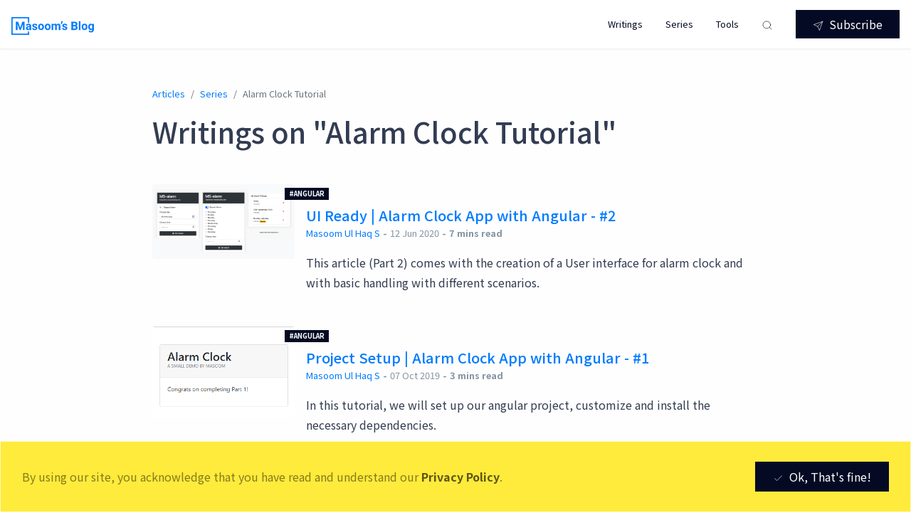

--- FILE ---
content_type: image/svg+xml
request_url: https://masoomulhaq.com/logos/logo.svg
body_size: 3308
content:
<svg width="1026" height="219" viewBox="0 0 1026 219" fill="none" xmlns="http://www.w3.org/2000/svg">
<path d="M82.7031 56.625L109 130.875L135.156 56.625H162.859V159H141.695V131.016L143.805 82.7109L116.172 159H101.688L74.125 82.7812L76.2344 131.016V159H55.1406V56.625H82.7031Z" fill="#007BFF"/>
<path d="M225.891 159C224.953 157.172 224.273 154.898 223.852 152.18C218.93 157.664 212.531 160.406 204.656 160.406C197.203 160.406 191.016 158.25 186.094 153.938C181.219 149.625 178.781 144.188 178.781 137.625C178.781 129.562 181.758 123.375 187.711 119.062C193.711 114.75 202.359 112.57 213.656 112.523H223.008V108.164C223.008 104.648 222.094 101.836 220.266 99.7266C218.484 97.6172 215.648 96.5625 211.758 96.5625C208.336 96.5625 205.641 97.3828 203.672 99.0234C201.75 100.664 200.789 102.914 200.789 105.773H180.469C180.469 101.367 181.828 97.2891 184.547 93.5391C187.266 89.7891 191.109 86.8594 196.078 84.75C201.047 82.5938 206.625 81.5156 212.812 81.5156C222.188 81.5156 229.617 83.8828 235.102 88.6172C240.633 93.3047 243.398 99.9141 243.398 108.445V141.422C243.445 148.641 244.453 154.102 246.422 157.805V159H225.891ZM209.086 144.867C212.086 144.867 214.852 144.211 217.383 142.898C219.914 141.539 221.789 139.734 223.008 137.484V124.406H215.414C205.242 124.406 199.828 127.922 199.172 134.953L199.102 136.148C199.102 138.68 199.992 140.766 201.773 142.406C203.555 144.047 205.992 144.867 209.086 144.867ZM300.211 137.977C300.211 135.492 298.969 133.547 296.484 132.141C294.047 130.688 290.109 129.398 284.672 128.273C266.578 124.477 257.531 116.789 257.531 105.211C257.531 98.4609 260.32 92.8359 265.898 88.3359C271.523 83.7891 278.859 81.5156 287.906 81.5156C297.562 81.5156 305.273 83.7891 311.039 88.3359C316.852 92.8828 319.758 98.7891 319.758 106.055H299.438C299.438 103.148 298.5 100.758 296.625 98.8828C294.75 96.9609 291.82 96 287.836 96C284.414 96 281.766 96.7734 279.891 98.3203C278.016 99.8672 277.078 101.836 277.078 104.227C277.078 106.477 278.133 108.305 280.242 109.711C282.398 111.07 286.008 112.266 291.07 113.297C296.133 114.281 300.398 115.406 303.867 116.672C314.602 120.609 319.969 127.43 319.969 137.133C319.969 144.07 316.992 149.695 311.039 154.008C305.086 158.273 297.398 160.406 287.977 160.406C281.602 160.406 275.93 159.281 270.961 157.031C266.039 154.734 262.172 151.617 259.359 147.68C256.547 143.695 255.141 139.406 255.141 134.812H274.406C274.594 138.422 275.93 141.188 278.414 143.109C280.898 145.031 284.227 145.992 288.398 145.992C292.289 145.992 295.219 145.266 297.188 143.812C299.203 142.312 300.211 140.367 300.211 137.977ZM329.953 120.258C329.953 112.711 331.406 105.984 334.312 100.078C337.219 94.1719 341.391 89.6016 346.828 86.3672C352.312 83.1328 358.664 81.5156 365.883 81.5156C376.148 81.5156 384.516 84.6562 390.984 90.9375C397.5 97.2188 401.133 105.75 401.883 116.531L402.023 121.734C402.023 133.406 398.766 142.781 392.25 149.859C385.734 156.891 376.992 160.406 366.023 160.406C355.055 160.406 346.289 156.891 339.727 149.859C333.211 142.828 329.953 133.266 329.953 121.172V120.258ZM350.273 121.734C350.273 128.953 351.633 134.484 354.352 138.328C357.07 142.125 360.961 144.023 366.023 144.023C370.945 144.023 374.789 142.148 377.555 138.398C380.32 134.602 381.703 128.555 381.703 120.258C381.703 113.18 380.32 107.695 377.555 103.805C374.789 99.9141 370.898 97.9688 365.883 97.9688C360.914 97.9688 357.07 99.9141 354.352 103.805C351.633 107.648 350.273 113.625 350.273 121.734ZM411.375 120.258C411.375 112.711 412.828 105.984 415.734 100.078C418.641 94.1719 422.812 89.6016 428.25 86.3672C433.734 83.1328 440.086 81.5156 447.305 81.5156C457.57 81.5156 465.938 84.6562 472.406 90.9375C478.922 97.2188 482.555 105.75 483.305 116.531L483.445 121.734C483.445 133.406 480.188 142.781 473.672 149.859C467.156 156.891 458.414 160.406 447.445 160.406C436.477 160.406 427.711 156.891 421.148 149.859C414.633 142.828 411.375 133.266 411.375 121.172V120.258ZM431.695 121.734C431.695 128.953 433.055 134.484 435.773 138.328C438.492 142.125 442.383 144.023 447.445 144.023C452.367 144.023 456.211 142.148 458.977 138.398C461.742 134.602 463.125 128.555 463.125 120.258C463.125 113.18 461.742 107.695 458.977 103.805C456.211 99.9141 452.32 97.9688 447.305 97.9688C442.336 97.9688 438.492 99.9141 435.773 103.805C433.055 107.648 431.695 113.625 431.695 121.734ZM515.016 82.9219L515.648 91.4297C521.039 84.8203 528.328 81.5156 537.516 81.5156C547.312 81.5156 554.039 85.3828 557.695 93.1172C563.039 85.3828 570.656 81.5156 580.547 81.5156C588.797 81.5156 594.938 83.9297 598.969 88.7578C603 93.5391 605.016 100.758 605.016 110.414V159H584.625V110.484C584.625 106.172 583.781 103.031 582.094 101.062C580.406 99.0469 577.43 98.0391 573.164 98.0391C567.07 98.0391 562.852 100.945 560.508 106.758L560.578 159H540.258V110.555C540.258 106.148 539.391 102.961 537.656 100.992C535.922 99.0234 532.969 98.0391 528.797 98.0391C523.031 98.0391 518.859 100.43 516.281 105.211V159H495.961V82.9219H515.016ZM618.094 88.0547L608.531 82.5C612.562 76.1719 614.648 69.6328 614.789 62.8828V51H630.961V61.8984C630.961 66.1172 629.789 70.6875 627.445 75.6094C625.102 80.5312 621.984 84.6797 618.094 88.0547ZM670.195 137.977C670.195 135.492 668.953 133.547 666.469 132.141C664.031 130.688 660.094 129.398 654.656 128.273C636.562 124.477 627.516 116.789 627.516 105.211C627.516 98.4609 630.305 92.8359 635.883 88.3359C641.508 83.7891 648.844 81.5156 657.891 81.5156C667.547 81.5156 675.258 83.7891 681.023 88.3359C686.836 92.8828 689.742 98.7891 689.742 106.055H669.422C669.422 103.148 668.484 100.758 666.609 98.8828C664.734 96.9609 661.805 96 657.82 96C654.398 96 651.75 96.7734 649.875 98.3203C648 99.8672 647.062 101.836 647.062 104.227C647.062 106.477 648.117 108.305 650.227 109.711C652.383 111.07 655.992 112.266 661.055 113.297C666.117 114.281 670.383 115.406 673.852 116.672C684.586 120.609 689.953 127.43 689.953 137.133C689.953 144.07 686.977 149.695 681.023 154.008C675.07 158.273 667.383 160.406 657.961 160.406C651.586 160.406 645.914 159.281 640.945 157.031C636.023 154.734 632.156 151.617 629.344 147.68C626.531 143.695 625.125 139.406 625.125 134.812H644.391C644.578 138.422 645.914 141.188 648.398 143.109C650.883 145.031 654.211 145.992 658.383 145.992C662.273 145.992 665.203 145.266 667.172 143.812C669.188 142.312 670.195 140.367 670.195 137.977ZM740.297 159V56.625H776.156C788.578 56.625 798 59.0156 804.422 63.7969C810.844 68.5312 814.055 75.4922 814.055 84.6797C814.055 89.6953 812.766 94.125 810.188 97.9688C807.609 101.766 804.023 104.555 799.43 106.336C804.68 107.648 808.805 110.297 811.805 114.281C814.852 118.266 816.375 123.141 816.375 128.906C816.375 138.75 813.234 146.203 806.953 151.266C800.672 156.328 791.719 158.906 780.094 159H740.297ZM761.391 114.422V142.055H779.461C784.43 142.055 788.297 140.883 791.062 138.539C793.875 136.148 795.281 132.867 795.281 128.695C795.281 119.32 790.43 114.562 780.727 114.422H761.391ZM761.391 99.5156H777C787.641 99.3281 792.961 95.0859 792.961 86.7891C792.961 82.1484 791.602 78.8203 788.883 76.8047C786.211 74.7422 781.969 73.7109 776.156 73.7109H761.391V99.5156ZM852.375 159H831.984V51H852.375V159ZM866.016 120.258C866.016 112.711 867.469 105.984 870.375 100.078C873.281 94.1719 877.453 89.6016 882.891 86.3672C888.375 83.1328 894.727 81.5156 901.945 81.5156C912.211 81.5156 920.578 84.6562 927.047 90.9375C933.562 97.2188 937.195 105.75 937.945 116.531L938.086 121.734C938.086 133.406 934.828 142.781 928.312 149.859C921.797 156.891 913.055 160.406 902.086 160.406C891.117 160.406 882.352 156.891 875.789 149.859C869.273 142.828 866.016 133.266 866.016 121.172V120.258ZM886.336 121.734C886.336 128.953 887.695 134.484 890.414 138.328C893.133 142.125 897.023 144.023 902.086 144.023C907.008 144.023 910.852 142.148 913.617 138.398C916.383 134.602 917.766 128.555 917.766 120.258C917.766 113.18 916.383 107.695 913.617 103.805C910.852 99.9141 906.961 97.9688 901.945 97.9688C896.977 97.9688 893.133 99.9141 890.414 103.805C887.695 107.648 886.336 113.625 886.336 121.734ZM947.648 120.398C947.648 108.727 950.414 99.3281 955.945 92.2031C961.523 85.0781 969.023 81.5156 978.445 81.5156C986.789 81.5156 993.281 84.375 997.922 90.0938L998.766 82.9219H1017.19V156.469C1017.19 163.125 1015.66 168.914 1012.62 173.836C1009.62 178.758 1005.38 182.508 999.891 185.086C994.406 187.664 987.984 188.953 980.625 188.953C975.047 188.953 969.609 187.828 964.312 185.578C959.016 183.375 955.008 180.516 952.289 177L961.289 164.625C966.352 170.297 972.492 173.133 979.711 173.133C985.102 173.133 989.297 171.68 992.297 168.773C995.297 165.914 996.797 161.836 996.797 156.539V152.461C992.109 157.758 985.945 160.406 978.305 160.406C969.164 160.406 961.758 156.844 956.086 149.719C950.461 142.547 947.648 133.055 947.648 121.242V120.398ZM967.969 121.875C967.969 128.766 969.352 134.18 972.117 138.117C974.883 142.008 978.68 143.953 983.508 143.953C989.695 143.953 994.125 141.633 996.797 136.992V105C994.078 100.359 989.695 98.0391 983.648 98.0391C978.773 98.0391 974.93 100.031 972.117 104.016C969.352 108 967.969 113.953 967.969 121.875Z" fill="#007BFF"/>
<path fill-rule="evenodd" clip-rule="evenodd" d="M8 0H0V8V211V219H8H211H219V211V177H203V203H16V16H203V70H219V8V0H211H8Z" fill="#007BFF"/>
</svg>
